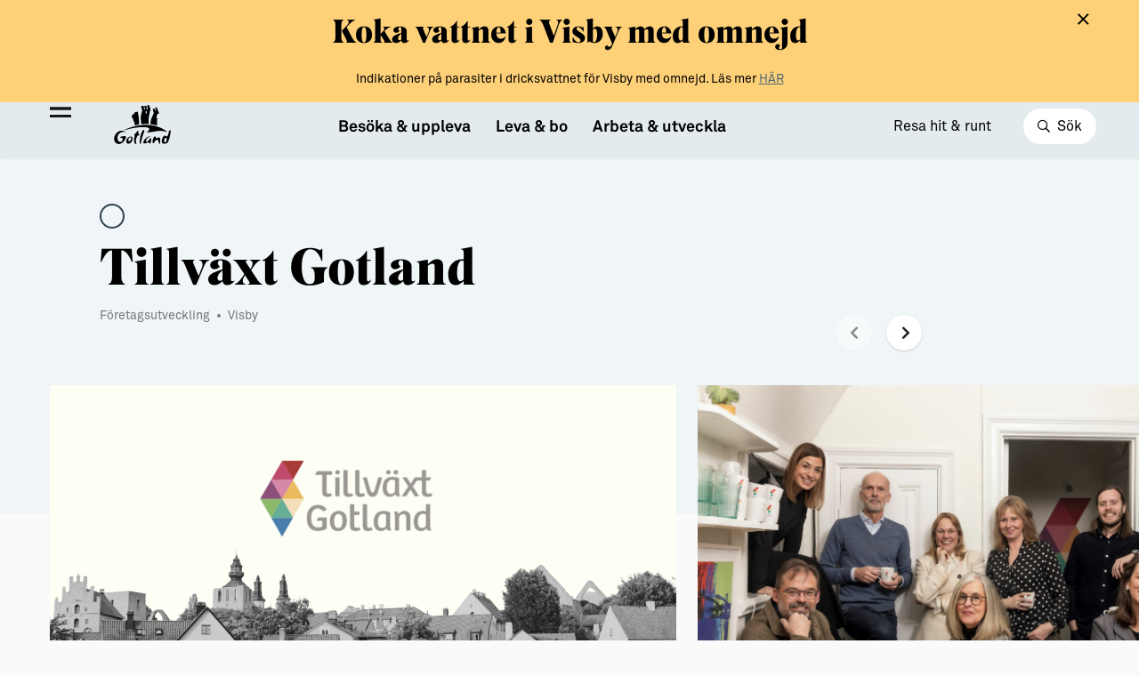

--- FILE ---
content_type: text/html; charset=UTF-8
request_url: https://verktygsladan.gotland.com/companies/tillvaxt-gotland/
body_size: 15108
content:

<!doctype html>
<html class="no-js" lang="sv-SE">
<head>
	<meta charset="utf-8">
	<meta http-equiv="x-ua-compatible" content="ie=edge">
	<meta name="viewport" content="width=device-width, initial-scale=1, maximum-scale=1">
	<meta name="google-site-verification" content="aGVGcf4ulkauh35v5t88mtDXA5z0kHxOPi7DM2VjDJ8"/>
	<link rel="apple-touch-icon" sizes="180x180"
		  href="https://verktygsladan.gotland.com/content/themes/gotland/assets/images/favicons/apple-touch-icon.png">
	<link rel="icon" type="image/png" sizes="32x32"
		  href="https://verktygsladan.gotland.com/content/themes/gotland/assets/images/favicons/favicon-32x32.png">
	<link rel="icon" type="image/png" sizes="16x16"
		  href="https://verktygsladan.gotland.com/content/themes/gotland/assets/images/favicons/favicon-16x16.png">
	<link rel="manifest" href="https://verktygsladan.gotland.com/content/themes/gotland/assets/images/favicons/site.webmanifest">
	<link rel="mask-icon" href="https://verktygsladan.gotland.com/content/themes/gotland/assets/images/favicons/safari-pinned-tab.svg"
		  color="#5bbad5">
	<meta name="msapplication-TileColor" content="#da532c">
	<meta name="theme-color" content="#ffffff">
	<script type="text/javascript">
	window.dataLayer = window.dataLayer || [];

	function gtag() {
		dataLayer.push(arguments);
	}

	gtag("consent", "default", {
		ad_personalization: "denied",
		ad_storage: "denied",
		ad_user_data: "denied",
		analytics_storage: "denied",
		functionality_storage: "denied",
		personalization_storage: "denied",
		security_storage: "granted",
		wait_for_update: 500,
	});
	gtag("set", "ads_data_redaction", true);
	</script>
<script type="text/javascript"
		id="Cookiebot"
		src="https://consent.cookiebot.com/uc.js"
		data-implementation="wp"
		data-cbid="10c50923-b57f-4541-9689-391a79360db0"
							async	></script>
<meta name='robots' content='index, follow, max-image-preview:large, max-snippet:-1, max-video-preview:-1' />

	<!-- This site is optimized with the Yoast SEO Premium plugin v21.3 (Yoast SEO v26.6) - https://yoast.com/wordpress/plugins/seo/ -->
	<title>Tillväxt Gotland - Gotlands officiella inspirationssida</title>
	<meta name="description" content="Tillväxt Gotlands verksamhetsidé är att se till att nya företag etablerar sig på ön, att befintliga verksamheter växer och att fler jobb skapas.Vi arbetar" />
	<link rel="canonical" href="https://gotland.com/companies/tillvaxt-gotland/" />
	<meta property="og:locale" content="sv_SE" />
	<meta property="og:type" content="article" />
	<meta property="og:title" content="Tillväxt Gotland" />
	<meta property="og:description" content="Tillväxt Gotlands verksamhetsidé är att se till att nya företag etablerar sig på ön, att befintliga verksamheter växer och att fler jobb skapas.Vi arbetar" />
	<meta property="og:url" content="https://gotland.com/companies/tillvaxt-gotland/" />
	<meta property="og:site_name" content="Gotlands officiella inspirationssida" />
	<meta property="article:modified_time" content="2024-01-30T11:10:41+00:00" />
	<meta property="og:image" content="https://d13gofjvlwna3m.cloudfront.net/uploads/2023/12/tillvaxt-gotland-scaled.jpg" />
	<meta property="og:image:width" content="2056" />
	<meta property="og:image:height" content="1160" />
	<meta property="og:image:type" content="image/jpeg" />
	<meta name="twitter:card" content="summary_large_image" />
	<meta name="twitter:label1" content="Beräknad lästid" />
	<meta name="twitter:data1" content="1 minut" />
	<script type="application/ld+json" class="yoast-schema-graph">{"@context":"https://schema.org","@graph":[{"@type":"WebPage","@id":"https://gotland.com/companies/tillvaxt-gotland/","url":"https://gotland.com/companies/tillvaxt-gotland/","name":"Tillväxt Gotland - Gotlands officiella inspirationssida","isPartOf":{"@id":"https://gotland.com/#website"},"datePublished":"2021-09-23T08:47:27+00:00","dateModified":"2024-01-30T11:10:41+00:00","description":"Tillväxt Gotlands verksamhetsidé är att se till att nya företag etablerar sig på ön, att befintliga verksamheter växer och att fler jobb skapas.Vi arbetar","breadcrumb":{"@id":"https://gotland.com/companies/tillvaxt-gotland/#breadcrumb"},"inLanguage":"sv-SE","potentialAction":[{"@type":"ReadAction","target":["https://gotland.com/companies/tillvaxt-gotland/"]}]},{"@type":"BreadcrumbList","@id":"https://gotland.com/companies/tillvaxt-gotland/#breadcrumb","itemListElement":[{"@type":"ListItem","position":1,"name":"Hem","item":"https://gotland.com/"},{"@type":"ListItem","position":2,"name":"Companies","item":"https://gotland.com/companies/"},{"@type":"ListItem","position":3,"name":"Tillväxt Gotland"}]},{"@type":"WebSite","@id":"https://gotland.com/#website","url":"https://gotland.com/","name":"Gotlands officiella inspirationssida","description":"Allt du behöver veta om Gotland som plats att besöka, bo, leva &amp; arbeta.","publisher":{"@id":"https://gotland.com/#organization"},"potentialAction":[{"@type":"SearchAction","target":{"@type":"EntryPoint","urlTemplate":"https://gotland.com/?s={search_term_string}"},"query-input":{"@type":"PropertyValueSpecification","valueRequired":true,"valueName":"search_term_string"}}],"inLanguage":"sv-SE"},{"@type":"Organization","@id":"https://gotland.com/#organization","name":"Region Gotland","url":"https://gotland.com/","logo":{"@type":"ImageObject","inLanguage":"sv-SE","@id":"https://gotland.com/#/schema/logo/image/","url":"https://region-gotland.imgix.net/uploads/2021/06/gotland_logo-yellow.png?auto=format%2Ccompress&format=lossless&q=30","contentUrl":"https://region-gotland.imgix.net/uploads/2021/06/gotland_logo-yellow.png?auto=format%2Ccompress&format=lossless&q=30","width":1080,"height":911,"caption":"Region Gotland"},"image":{"@id":"https://gotland.com/#/schema/logo/image/"}}]}</script>
	<!-- / Yoast SEO Premium plugin. -->


<link rel='dns-prefetch' href='//maps.googleapis.com' />
<link rel='dns-prefetch' href='//verktygsladan.gotland.com' />
<link rel='dns-prefetch' href='//d13gofjvlwna3m.cloudfront.net' />
<link rel="alternate" title="oEmbed (JSON)" type="application/json+oembed" href="https://verktygsladan.gotland.com/wp-json/oembed/1.0/embed?url=https%3A%2F%2Fverktygsladan.gotland.com%2Fcompanies%2Ftillvaxt-gotland%2F" />
<link rel="alternate" title="oEmbed (XML)" type="text/xml+oembed" href="https://verktygsladan.gotland.com/wp-json/oembed/1.0/embed?url=https%3A%2F%2Fverktygsladan.gotland.com%2Fcompanies%2Ftillvaxt-gotland%2F&#038;format=xml" />
<style id='wp-img-auto-sizes-contain-inline-css' type='text/css'>
img:is([sizes=auto i],[sizes^="auto," i]){contain-intrinsic-size:3000px 1500px}
/*# sourceURL=wp-img-auto-sizes-contain-inline-css */
</style>
<style id='wp-emoji-styles-inline-css' type='text/css'>

	img.wp-smiley, img.emoji {
		display: inline !important;
		border: none !important;
		box-shadow: none !important;
		height: 1em !important;
		width: 1em !important;
		margin: 0 0.07em !important;
		vertical-align: -0.1em !important;
		background: none !important;
		padding: 0 !important;
	}
/*# sourceURL=wp-emoji-styles-inline-css */
</style>
<style id='wp-block-library-inline-css' type='text/css'>
:root{--wp-block-synced-color:#7a00df;--wp-block-synced-color--rgb:122,0,223;--wp-bound-block-color:var(--wp-block-synced-color);--wp-editor-canvas-background:#ddd;--wp-admin-theme-color:#007cba;--wp-admin-theme-color--rgb:0,124,186;--wp-admin-theme-color-darker-10:#006ba1;--wp-admin-theme-color-darker-10--rgb:0,107,160.5;--wp-admin-theme-color-darker-20:#005a87;--wp-admin-theme-color-darker-20--rgb:0,90,135;--wp-admin-border-width-focus:2px}@media (min-resolution:192dpi){:root{--wp-admin-border-width-focus:1.5px}}.wp-element-button{cursor:pointer}:root .has-very-light-gray-background-color{background-color:#eee}:root .has-very-dark-gray-background-color{background-color:#313131}:root .has-very-light-gray-color{color:#eee}:root .has-very-dark-gray-color{color:#313131}:root .has-vivid-green-cyan-to-vivid-cyan-blue-gradient-background{background:linear-gradient(135deg,#00d084,#0693e3)}:root .has-purple-crush-gradient-background{background:linear-gradient(135deg,#34e2e4,#4721fb 50%,#ab1dfe)}:root .has-hazy-dawn-gradient-background{background:linear-gradient(135deg,#faaca8,#dad0ec)}:root .has-subdued-olive-gradient-background{background:linear-gradient(135deg,#fafae1,#67a671)}:root .has-atomic-cream-gradient-background{background:linear-gradient(135deg,#fdd79a,#004a59)}:root .has-nightshade-gradient-background{background:linear-gradient(135deg,#330968,#31cdcf)}:root .has-midnight-gradient-background{background:linear-gradient(135deg,#020381,#2874fc)}:root{--wp--preset--font-size--normal:16px;--wp--preset--font-size--huge:42px}.has-regular-font-size{font-size:1em}.has-larger-font-size{font-size:2.625em}.has-normal-font-size{font-size:var(--wp--preset--font-size--normal)}.has-huge-font-size{font-size:var(--wp--preset--font-size--huge)}.has-text-align-center{text-align:center}.has-text-align-left{text-align:left}.has-text-align-right{text-align:right}.has-fit-text{white-space:nowrap!important}#end-resizable-editor-section{display:none}.aligncenter{clear:both}.items-justified-left{justify-content:flex-start}.items-justified-center{justify-content:center}.items-justified-right{justify-content:flex-end}.items-justified-space-between{justify-content:space-between}.screen-reader-text{border:0;clip-path:inset(50%);height:1px;margin:-1px;overflow:hidden;padding:0;position:absolute;width:1px;word-wrap:normal!important}.screen-reader-text:focus{background-color:#ddd;clip-path:none;color:#444;display:block;font-size:1em;height:auto;left:5px;line-height:normal;padding:15px 23px 14px;text-decoration:none;top:5px;width:auto;z-index:100000}html :where(.has-border-color){border-style:solid}html :where([style*=border-top-color]){border-top-style:solid}html :where([style*=border-right-color]){border-right-style:solid}html :where([style*=border-bottom-color]){border-bottom-style:solid}html :where([style*=border-left-color]){border-left-style:solid}html :where([style*=border-width]){border-style:solid}html :where([style*=border-top-width]){border-top-style:solid}html :where([style*=border-right-width]){border-right-style:solid}html :where([style*=border-bottom-width]){border-bottom-style:solid}html :where([style*=border-left-width]){border-left-style:solid}html :where(img[class*=wp-image-]){height:auto;max-width:100%}:where(figure){margin:0 0 1em}html :where(.is-position-sticky){--wp-admin--admin-bar--position-offset:var(--wp-admin--admin-bar--height,0px)}@media screen and (max-width:600px){html :where(.is-position-sticky){--wp-admin--admin-bar--position-offset:0px}}

/*# sourceURL=wp-block-library-inline-css */
</style><style id='global-styles-inline-css' type='text/css'>
:root{--wp--preset--aspect-ratio--square: 1;--wp--preset--aspect-ratio--4-3: 4/3;--wp--preset--aspect-ratio--3-4: 3/4;--wp--preset--aspect-ratio--3-2: 3/2;--wp--preset--aspect-ratio--2-3: 2/3;--wp--preset--aspect-ratio--16-9: 16/9;--wp--preset--aspect-ratio--9-16: 9/16;--wp--preset--color--black: #000000;--wp--preset--color--cyan-bluish-gray: #abb8c3;--wp--preset--color--white: #ffffff;--wp--preset--color--pale-pink: #f78da7;--wp--preset--color--vivid-red: #cf2e2e;--wp--preset--color--luminous-vivid-orange: #ff6900;--wp--preset--color--luminous-vivid-amber: #fcb900;--wp--preset--color--light-green-cyan: #7bdcb5;--wp--preset--color--vivid-green-cyan: #00d084;--wp--preset--color--pale-cyan-blue: #8ed1fc;--wp--preset--color--vivid-cyan-blue: #0693e3;--wp--preset--color--vivid-purple: #9b51e0;--wp--preset--gradient--vivid-cyan-blue-to-vivid-purple: linear-gradient(135deg,rgb(6,147,227) 0%,rgb(155,81,224) 100%);--wp--preset--gradient--light-green-cyan-to-vivid-green-cyan: linear-gradient(135deg,rgb(122,220,180) 0%,rgb(0,208,130) 100%);--wp--preset--gradient--luminous-vivid-amber-to-luminous-vivid-orange: linear-gradient(135deg,rgb(252,185,0) 0%,rgb(255,105,0) 100%);--wp--preset--gradient--luminous-vivid-orange-to-vivid-red: linear-gradient(135deg,rgb(255,105,0) 0%,rgb(207,46,46) 100%);--wp--preset--gradient--very-light-gray-to-cyan-bluish-gray: linear-gradient(135deg,rgb(238,238,238) 0%,rgb(169,184,195) 100%);--wp--preset--gradient--cool-to-warm-spectrum: linear-gradient(135deg,rgb(74,234,220) 0%,rgb(151,120,209) 20%,rgb(207,42,186) 40%,rgb(238,44,130) 60%,rgb(251,105,98) 80%,rgb(254,248,76) 100%);--wp--preset--gradient--blush-light-purple: linear-gradient(135deg,rgb(255,206,236) 0%,rgb(152,150,240) 100%);--wp--preset--gradient--blush-bordeaux: linear-gradient(135deg,rgb(254,205,165) 0%,rgb(254,45,45) 50%,rgb(107,0,62) 100%);--wp--preset--gradient--luminous-dusk: linear-gradient(135deg,rgb(255,203,112) 0%,rgb(199,81,192) 50%,rgb(65,88,208) 100%);--wp--preset--gradient--pale-ocean: linear-gradient(135deg,rgb(255,245,203) 0%,rgb(182,227,212) 50%,rgb(51,167,181) 100%);--wp--preset--gradient--electric-grass: linear-gradient(135deg,rgb(202,248,128) 0%,rgb(113,206,126) 100%);--wp--preset--gradient--midnight: linear-gradient(135deg,rgb(2,3,129) 0%,rgb(40,116,252) 100%);--wp--preset--font-size--small: 13px;--wp--preset--font-size--medium: 20px;--wp--preset--font-size--large: 36px;--wp--preset--font-size--x-large: 42px;--wp--preset--spacing--20: 0.44rem;--wp--preset--spacing--30: 0.67rem;--wp--preset--spacing--40: 1rem;--wp--preset--spacing--50: 1.5rem;--wp--preset--spacing--60: 2.25rem;--wp--preset--spacing--70: 3.38rem;--wp--preset--spacing--80: 5.06rem;--wp--preset--shadow--natural: 6px 6px 9px rgba(0, 0, 0, 0.2);--wp--preset--shadow--deep: 12px 12px 50px rgba(0, 0, 0, 0.4);--wp--preset--shadow--sharp: 6px 6px 0px rgba(0, 0, 0, 0.2);--wp--preset--shadow--outlined: 6px 6px 0px -3px rgb(255, 255, 255), 6px 6px rgb(0, 0, 0);--wp--preset--shadow--crisp: 6px 6px 0px rgb(0, 0, 0);}:where(.is-layout-flex){gap: 0.5em;}:where(.is-layout-grid){gap: 0.5em;}body .is-layout-flex{display: flex;}.is-layout-flex{flex-wrap: wrap;align-items: center;}.is-layout-flex > :is(*, div){margin: 0;}body .is-layout-grid{display: grid;}.is-layout-grid > :is(*, div){margin: 0;}:where(.wp-block-columns.is-layout-flex){gap: 2em;}:where(.wp-block-columns.is-layout-grid){gap: 2em;}:where(.wp-block-post-template.is-layout-flex){gap: 1.25em;}:where(.wp-block-post-template.is-layout-grid){gap: 1.25em;}.has-black-color{color: var(--wp--preset--color--black) !important;}.has-cyan-bluish-gray-color{color: var(--wp--preset--color--cyan-bluish-gray) !important;}.has-white-color{color: var(--wp--preset--color--white) !important;}.has-pale-pink-color{color: var(--wp--preset--color--pale-pink) !important;}.has-vivid-red-color{color: var(--wp--preset--color--vivid-red) !important;}.has-luminous-vivid-orange-color{color: var(--wp--preset--color--luminous-vivid-orange) !important;}.has-luminous-vivid-amber-color{color: var(--wp--preset--color--luminous-vivid-amber) !important;}.has-light-green-cyan-color{color: var(--wp--preset--color--light-green-cyan) !important;}.has-vivid-green-cyan-color{color: var(--wp--preset--color--vivid-green-cyan) !important;}.has-pale-cyan-blue-color{color: var(--wp--preset--color--pale-cyan-blue) !important;}.has-vivid-cyan-blue-color{color: var(--wp--preset--color--vivid-cyan-blue) !important;}.has-vivid-purple-color{color: var(--wp--preset--color--vivid-purple) !important;}.has-black-background-color{background-color: var(--wp--preset--color--black) !important;}.has-cyan-bluish-gray-background-color{background-color: var(--wp--preset--color--cyan-bluish-gray) !important;}.has-white-background-color{background-color: var(--wp--preset--color--white) !important;}.has-pale-pink-background-color{background-color: var(--wp--preset--color--pale-pink) !important;}.has-vivid-red-background-color{background-color: var(--wp--preset--color--vivid-red) !important;}.has-luminous-vivid-orange-background-color{background-color: var(--wp--preset--color--luminous-vivid-orange) !important;}.has-luminous-vivid-amber-background-color{background-color: var(--wp--preset--color--luminous-vivid-amber) !important;}.has-light-green-cyan-background-color{background-color: var(--wp--preset--color--light-green-cyan) !important;}.has-vivid-green-cyan-background-color{background-color: var(--wp--preset--color--vivid-green-cyan) !important;}.has-pale-cyan-blue-background-color{background-color: var(--wp--preset--color--pale-cyan-blue) !important;}.has-vivid-cyan-blue-background-color{background-color: var(--wp--preset--color--vivid-cyan-blue) !important;}.has-vivid-purple-background-color{background-color: var(--wp--preset--color--vivid-purple) !important;}.has-black-border-color{border-color: var(--wp--preset--color--black) !important;}.has-cyan-bluish-gray-border-color{border-color: var(--wp--preset--color--cyan-bluish-gray) !important;}.has-white-border-color{border-color: var(--wp--preset--color--white) !important;}.has-pale-pink-border-color{border-color: var(--wp--preset--color--pale-pink) !important;}.has-vivid-red-border-color{border-color: var(--wp--preset--color--vivid-red) !important;}.has-luminous-vivid-orange-border-color{border-color: var(--wp--preset--color--luminous-vivid-orange) !important;}.has-luminous-vivid-amber-border-color{border-color: var(--wp--preset--color--luminous-vivid-amber) !important;}.has-light-green-cyan-border-color{border-color: var(--wp--preset--color--light-green-cyan) !important;}.has-vivid-green-cyan-border-color{border-color: var(--wp--preset--color--vivid-green-cyan) !important;}.has-pale-cyan-blue-border-color{border-color: var(--wp--preset--color--pale-cyan-blue) !important;}.has-vivid-cyan-blue-border-color{border-color: var(--wp--preset--color--vivid-cyan-blue) !important;}.has-vivid-purple-border-color{border-color: var(--wp--preset--color--vivid-purple) !important;}.has-vivid-cyan-blue-to-vivid-purple-gradient-background{background: var(--wp--preset--gradient--vivid-cyan-blue-to-vivid-purple) !important;}.has-light-green-cyan-to-vivid-green-cyan-gradient-background{background: var(--wp--preset--gradient--light-green-cyan-to-vivid-green-cyan) !important;}.has-luminous-vivid-amber-to-luminous-vivid-orange-gradient-background{background: var(--wp--preset--gradient--luminous-vivid-amber-to-luminous-vivid-orange) !important;}.has-luminous-vivid-orange-to-vivid-red-gradient-background{background: var(--wp--preset--gradient--luminous-vivid-orange-to-vivid-red) !important;}.has-very-light-gray-to-cyan-bluish-gray-gradient-background{background: var(--wp--preset--gradient--very-light-gray-to-cyan-bluish-gray) !important;}.has-cool-to-warm-spectrum-gradient-background{background: var(--wp--preset--gradient--cool-to-warm-spectrum) !important;}.has-blush-light-purple-gradient-background{background: var(--wp--preset--gradient--blush-light-purple) !important;}.has-blush-bordeaux-gradient-background{background: var(--wp--preset--gradient--blush-bordeaux) !important;}.has-luminous-dusk-gradient-background{background: var(--wp--preset--gradient--luminous-dusk) !important;}.has-pale-ocean-gradient-background{background: var(--wp--preset--gradient--pale-ocean) !important;}.has-electric-grass-gradient-background{background: var(--wp--preset--gradient--electric-grass) !important;}.has-midnight-gradient-background{background: var(--wp--preset--gradient--midnight) !important;}.has-small-font-size{font-size: var(--wp--preset--font-size--small) !important;}.has-medium-font-size{font-size: var(--wp--preset--font-size--medium) !important;}.has-large-font-size{font-size: var(--wp--preset--font-size--large) !important;}.has-x-large-font-size{font-size: var(--wp--preset--font-size--x-large) !important;}
/*# sourceURL=global-styles-inline-css */
</style>

<style id='classic-theme-styles-inline-css' type='text/css'>
/*! This file is auto-generated */
.wp-block-button__link{color:#fff;background-color:#32373c;border-radius:9999px;box-shadow:none;text-decoration:none;padding:calc(.667em + 2px) calc(1.333em + 2px);font-size:1.125em}.wp-block-file__button{background:#32373c;color:#fff;text-decoration:none}
/*# sourceURL=/wp-includes/css/classic-themes.min.css */
</style>
<link rel='stylesheet' id='sage_css-css' href='https://verktygsladan.gotland.com/content/themes/gotland/dist/styles/main.css?ver=1.0.67' type='text/css' media='all' />
<script type="text/javascript" src="https://verktygsladan.gotland.com/wp/wp-includes/js/jquery/jquery.min.js?ver=3.7.1" id="jquery-core-js"></script>
<script type="text/javascript" src="https://verktygsladan.gotland.com/wp/wp-includes/js/jquery/jquery-migrate.min.js?ver=3.4.1" id="jquery-migrate-js"></script>
<link rel="https://api.w.org/" href="https://verktygsladan.gotland.com/wp-json/" /><link rel="EditURI" type="application/rsd+xml" title="RSD" href="https://verktygsladan.gotland.com/wp/xmlrpc.php?rsd" />
<meta name="generator" content="WordPress 6.9" />
<link rel='shortlink' href='https://verktygsladan.gotland.com/?p=15036' />
			<script>
			var waitForTrackerCount = 0;

			function matomoWaitForTracker() {
				if (typeof _paq === 'undefined' || typeof Cookiebot === 'undefined') {
					if (waitForTrackerCount < 40) {
						setTimeout(matomoWaitForTracker, 250);
						waitForTrackerCount++;
						return;
					}
				} else {
					window.addEventListener('CookiebotOnAccept', function(e) {
						consentSet();
					});
					window.addEventListener('CookiebotOnDecline', function(e) {
						consentSet();
					});
				}
			}

			function consentSet() {
				if (Cookiebot.consent.statistics) {
					_paq.push(['setCookieConsentGiven']);
					_paq.push(['setConsentGiven']);
				} else {
					_paq.push(['forgetCookieConsentGiven']);
					_paq.push(['forgetConsentGiven']);
				}
			}

			document.addEventListener('DOMContentLoaded', matomoWaitForTracker());
		</script>
		<script>
			var _paq = window._paq = window._paq || [];
			/* tracker methods like "setCustomDimension" should be called before "trackPageView" */
			_paq.push(['trackPageView']);
			_paq.push(['enableLinkTracking']);
			(function() {
				var u = 'https://gotland.matomo.cloud/';
				_paq.push(['requireConsent']);
				_paq.push(['setTrackerUrl', u + 'matomo.php']);
				_paq.push(['setSiteId', '6']);
				var d = document, g = d.createElement('script'), s = d.getElementsByTagName('script')[0];
				g.type = 'text/javascript';
				g.async = true;
				g.src = '//cdn.matomo.cloud/gotland.matomo.cloud/matomo.js';
				s.parentNode.insertBefore(g, s);
			})();
		</script>


		<script src="//cdn1.readspeaker.com/script/12089/webReader/webReader.js?pids=wr" type="text/javascript"
			id="rs_req_Init"></script>
</head>

<body class="wp-singular companies-template-default single single-companies postid-15036 wp-theme-gotland tillvaxt-gotland">

	<!--[if lt IE 9]>
	<div class="alert alert-warning">
		You are using an <strong>outdated</strong> browser. Please <a href="http://browsehappy.com/">upgrade your browser</a> to improve your experience.	</div>
	<![endif]-->

<div class="site-wide-message fixed w-full bg-yellow-700 py-12 z-45 hidden bottom-0 md:bottom-auto md:top-0">
  <div class="container text-center wysiwyg wysiwyg--sm px-32 sm:px-56">
    <h3 class="font-heading-2">Koka vattnet i Visby med omnejd</h3>
<p class="font-normal">Indikationer på parasiter i dricksvattnet för Visby med omnejd. Läs mer <a href="https://gotland.se/arkiv/krismeddelanden/2025-12-17-kokrekommendation-i-visby-med-omnejd">HÄR</a></p>
  </div>
  <div class="js-close-site-wide-message cursor-pointer"><i class="fal fa-times absolute top-12 right-16 sm:right-56 text-lg"></i></div>
</div><script type="application/javascript">
    window.GrjqFSkMlZ = {"label":"Popul\u00e4ra s\u00f6kningar ","links":[{"link":{"title":"Bes\u00f6ka & uppleva","url":"https:\/\/gotland.com\/besoka-uppleva\/","target":""}},{"link":{"title":"Mat & dryck","url":"https:\/\/gotland.com\/besoka-uppleva\/mat-dryck\/","target":""}},{"link":{"title":"Leva & bo","url":"https:\/\/gotland.com\/leva-bo\/","target":""}},{"link":{"title":"Kultur & n\u00f6je","url":"https:\/\/gotland.com\/besoka-uppleva\/kultur-noje\/","target":""}}]}</script>
<div class="header">
	<div class="header-meta">
		<div class="container sm:px-32 lg:px-48">
			<div id="readspeaker_button1" class="rs_skip rs_preserve rs_href inline-block">
				<a class="text-white" href="//app-eu.readspeaker.com/cgi-bin/rsent?customerid=12089&amp;lang=sv_se&amp;voice=Alice&amp;readclass=site-content&amp;url=http%3A%2F%2Fgotland.com%2Fcompanies%2Ftillvaxt-gotland%2F" onclick="readpage(this.href, 'readspeaker'); return false;">
					<i class="far fa-eye mr-6"></i>
					Tillgänglighet
				</a>
			</div>
			<div class="btn-translate text-white cursor-pointer"><i class="far fa-globe mr-6"></i><div class="gtranslate_wrapper" id="gt-wrapper-36562393"></div></div>
		</div>
	</div>
	<div class="header-primary">
		<div class="container sm:px-32 lg:px-48">
			<div class="flex items-center justify-between py-12 sm:py-12">
				<a href="https://verktygsladan.gotland.com/" class="logo w-48 h-36 sm:h-48 ml-48 sm:ml-64 lg:ml-80 relative z-40 sm:w-64 inline-block align-middle lg:z-0"></a>
				<div class="nav static hidden lg:block">
					<div class="menu-main-container"><ul id="menu-main" class="header-top-nav"><li class=' menu-item menu-item-type-custom menu-item-object-custom menu-item-has-children'><div class="js-open-menu cursor-pointer" data-id="8934">Besöka & uppleva</div></li>
<li class=' menu-item menu-item-type-custom menu-item-object-custom menu-item-has-children'><div class="js-open-menu cursor-pointer" data-id="8935">Leva & bo</div></li>
<li class=' menu-item menu-item-type-custom menu-item-object-custom menu-item-has-children'><div class="js-open-menu cursor-pointer" data-id="8936">Arbeta & utveckla</div></li>
</ul></div>
				</div>
				<ul>
											<li class="inline-block align-middle mr-32 hidden sm:inline-block"><a href="https://gotland.com/resa-hit-runt/">Resa hit & runt</a></li>
										<li class="inline-block align-middle">
						<button class="js-open-search bg-white rounded-full text-sm px-12 py-6 sm:px-16 sm:text-base sm:py-8">
							<i class="w-12 far fa-search text-sm mr-4 sm:mr-6"></i>
							<span>Sök</span>
						</button>
					</li>
				</ul>
			</div>
		</div>
	</div>
	<div class="menu-bars js-toggle-nav inline-block mr-24 fixed z-40 lg:z-20 sm:mr-32 md:mr-48 align-middle top-24 sm:top-28 lg:top-84">
		<span></span>
		<span></span>
		<span></span>
		<span></span>
	</div>

	<div class="nav-side" id="nav-side-menu">
		<div class="relative h-full ">
			<div class="bg-kalk-100 pl-48 py-12 sm:py-24 hidden sm:block">
				<i class="js-toggle-nav fal fa-times mr-24 text-xl align-middle cursor-pointer opacity-0 pointer-events-none lg:opacity-100 lg:pointer-events-auto"></i>
				<a href="/" class="logo w-48 sm:w-64 inline-block align-middle hidden lg:inline-block">
					<img src="https://verktygsladan.gotland.com/content/themes/gotland/dist/images/logo-rg-black.svg" class="w-full" alt="Region Gotland logga">
				</a>
			</div>
			<div class="nav-side-container px-24 overflow-hidden relative overflow-y-auto lg:pl-48 sm:pt-24">
				<div class="pt-20">
					<div class="menu-main-container"><ul id="menu-main-1" class="nav-side-main"><li class=' menu-item menu-item-type-custom menu-item-object-custom menu-item-has-children' data-id='8934'><div class="js-open-sub-menu cursor-pointer">Besöka & uppleva</div><div class="sub-menu-container"><div class="text-lg font-bold mb-20">
      <i class="far fa-arrow-left js-close-sub-menu text-lg mr-20 cursor-pointer"></i>
      <a class="hover:underline" href="https://gotland.com/besoka-uppleva/">Besöka & uppleva</a></div>
<ul class="sub-menu">
<li class=' menu-item menu-item-type-post_type menu-item-object-page' data-id='15604'><a href="https://verktygsladan.gotland.com/besoka-uppleva/alla-evenemang/">Evenemang</a></li>
<li class=' menu-item menu-item-type-post_type menu-item-object-page' data-id='36602'><a href="https://verktygsladan.gotland.com/resa-hit-runt/">Resa hit &#038; runt</a></li>
<li class=' menu-item menu-item-type-post_type menu-item-object-page' data-id='12609'><a href="https://verktygsladan.gotland.com/besoka-uppleva/kultur-noje/">Kultur &#038; nöje</a></li>
<li class=' menu-item menu-item-type-post_type menu-item-object-page' data-id='12603'><a href="https://verktygsladan.gotland.com/besoka-uppleva/friluftsliv-natur/">Friluftsliv &#038; natur</a></li>
<li class=' menu-item menu-item-type-post_type menu-item-object-page' data-id='12610'><a href="https://verktygsladan.gotland.com/besoka-uppleva/mat-dryck/">Mat &#038; dryck</a></li>
<li class=' menu-item menu-item-type-post_type menu-item-object-page' data-id='12604'><a href="https://verktygsladan.gotland.com/besoka-uppleva/hitta-boende/">Hitta boende</a></li>
<li class=' menu-item menu-item-type-post_type menu-item-object-page' data-id='12605'><a href="https://verktygsladan.gotland.com/besoka-uppleva/konst-form/">Konst &#038; form</a></li>
<li class=' menu-item menu-item-type-post_type menu-item-object-page' data-id='19044'><a href="https://verktygsladan.gotland.com/guider-gotland/">Guider (Gotland på egen hand)</a></li>
<li class=' menu-item menu-item-type-post_type menu-item-object-page' data-id='19493'><a href="https://verktygsladan.gotland.com/besoka-uppleva/alla-aktiviteter-sida/">Aktiviteter</a></li>
<li class=' menu-item menu-item-type-post_type menu-item-object-page' data-id='50343'><a href="https://verktygsladan.gotland.com/sustainableplejs/">Sustainable Plejs</a></li>
<li class=' menu-item menu-item-type-post_type menu-item-object-page' data-id='12612'><a href="https://verktygsladan.gotland.com/besoka-uppleva/moten-kongresser/">Möten &#038; kongresser</a></li>
<li class=' menu-item menu-item-type-post_type menu-item-object-page' data-id='52182'><a href="https://verktygsladan.gotland.com/hansestaden/">Hansestaden världsarv</a></li>
<li class=' menu-item menu-item-type-post_type menu-item-object-page' data-id='61687'><a href="https://verktygsladan.gotland.com/gotlands-kulturarv/">Gotlands kulturarv</a></li>
<li class=' menu-item menu-item-type-post_type menu-item-object-page' data-id='21179'><a href="https://verktygsladan.gotland.com/almedalsveckan/">Almedalsveckan</a></li>
<li class=' menu-item menu-item-type-post_type menu-item-object-page' data-id='21180'><a href="https://verktygsladan.gotland.com/medeltidsveckan/">Medeltidsveckan</a></li>
<li class=' menu-item menu-item-type-post_type menu-item-object-page' data-id='34868'><a href="https://verktygsladan.gotland.com/visby-centrum/">Visby Centrum</a></li>
</ul>
</li>
<li class=' menu-item menu-item-type-custom menu-item-object-custom menu-item-has-children' data-id='8935'><div class="js-open-sub-menu cursor-pointer">Leva & bo</div><div class="sub-menu-container"><div class="text-lg font-bold mb-20">
      <i class="far fa-arrow-left js-close-sub-menu text-lg mr-20 cursor-pointer"></i>
      <a class="hover:underline" href="https://gotland.com/leva-bo/">Leva & bo</a></div>
<ul class="sub-menu">
<li class=' menu-item menu-item-type-post_type menu-item-object-page' data-id='12599'><a href="https://verktygsladan.gotland.com/leva-bo/flytta-hit/">Flytta hit</a></li>
<li class=' menu-item menu-item-type-post_type menu-item-object-page' data-id='65265'><a href="https://verktygsladan.gotland.com/leva-bo/hyra-bostad/">Hyra bostad</a></li>
<li class=' menu-item menu-item-type-post_type menu-item-object-page' data-id='65264'><a href="https://verktygsladan.gotland.com/leva-bo/kopa-bostad/">Köpa bostad</a></li>
<li class=' menu-item menu-item-type-post_type menu-item-object-page' data-id='65266'><a href="https://verktygsladan.gotland.com/leva-bo/bygga-hus/">Bygga hus</a></li>
<li class=' menu-item menu-item-type-post_type menu-item-object-page' data-id='12601'><a href="https://verktygsladan.gotland.com/leva-bo/fritid-och-foreningsliv/">Fritid och föreningsliv</a></li>
</ul>
</li>
<li class=' menu-item menu-item-type-custom menu-item-object-custom menu-item-has-children' data-id='8936'><div class="js-open-sub-menu cursor-pointer">Arbeta & utveckla</div><div class="sub-menu-container"><div class="text-lg font-bold mb-20">
      <i class="far fa-arrow-left js-close-sub-menu text-lg mr-20 cursor-pointer"></i>
      <a class="hover:underline" href="https://gotland.com/arbeta-utveckla/">Arbeta & utveckla</a></div>
<ul class="sub-menu">
<li class=' menu-item menu-item-type-post_type menu-item-object-page' data-id='17021'><a href="https://verktygsladan.gotland.com/arbeta-utveckla/jobb/">Jobb</a></li>
<li class=' menu-item menu-item-type-post_type menu-item-object-page' data-id='12596'><a href="https://verktygsladan.gotland.com/arbeta-utveckla/distansarbete-fran-gotland/">Distansarbete från Gotland</a></li>
<li class=' menu-item menu-item-type-post_type menu-item-object-page' data-id='12597'><a href="https://verktygsladan.gotland.com/arbeta-utveckla/stod-till-foretag/">Stöd till företag</a></li>
<li class=' menu-item menu-item-type-post_type menu-item-object-page' data-id='12598'><a href="https://verktygsladan.gotland.com/arbeta-utveckla/studier-larande/">Studier &#038; lärande</a></li>
</ul>
</li>
</ul></div>				</div>

				<div class="menu-sub-menu-container"><ul id="menu-sub-menu" class="nav-side-sm"><li id="menu-item-11363" class="menu-item menu-item-type-post_type menu-item-object-page menu-item-11363"><a href="https://verktygsladan.gotland.com/resa-hit-runt/">Resa hit &#038; runt</a></li>
<li id="menu-item-12613" class="menu-item menu-item-type-post_type menu-item-object-page menu-item-12613"><a href="https://verktygsladan.gotland.com/besoka-uppleva/oppet-gotland/">Appen Öppet Gotland</a></li>
<li id="menu-item-11364" class="menu-item menu-item-type-post_type menu-item-object-page menu-item-11364"><a href="https://verktygsladan.gotland.com/gotlands-varumarkesplattform/">Gotlands varumärkesplattform</a></li>
<li id="menu-item-48068" class="menu-item menu-item-type-post_type menu-item-object-page menu-item-48068"><a href="https://verktygsladan.gotland.com/om-gotland-com/">Om Gotland.com</a></li>
</ul></div>
			</div>
			<div class="bg-gray-200 px-24 py-20 w-full">
				<a href="https://verktygsladan.gotland.com/verktygslada/" class="btn btn--yellow btn--sm w-full block text-center mb-24">Gå till Gotlands verktygslåda</a>
				<div class="pl-16">
					<button class="block mb-16 text-sm"><i class="far fa-globe mr-8"></i><div class="gtranslate_wrapper" id="gt-wrapper-47099859"></div></button>
					<div class="rs_skip rs_preserve rs_href">
            <a class="block text-sm js-toggle-nav" href="//app-eu.readspeaker.com/cgi-bin/rsent?customerid=12089&amp;lang=sv_se&amp;voice=Alice&amp;readclass=site-content&amp;url=http%3A%2F%2Fgotland.com%2Fcompanies%2Ftillvaxt-gotland%2F" onclick="readpage(this.href, 'readspeaker'); return false;">
              <i class="far fa-eye mr-8"></i>
              Tillgänglighet
            </a>
          </div>
				</div>
			</div>
		</div>
	</div>
	<div class="nav-backdrop"></div>
    <div id="side-filter">
        <side-filter></side-filter>
    </div>
	<div id="search-live" class="search-header fixed bg-kalk-50 top-0 left-0 w-full h-full z-40 overflow-auto hidden">
		<Search :datakey="'GrjqFSkMlZ'"></Search>
	</div>
</div>

	<div class="site-content " role="document">
		<div id="readspeaker" class="rs_preserve rs_skip rs_addtools rs_splitbutton rs_exp rs_fohm rs_fohmhidden rs_fohmstart">
    <button type="button" class="rsbtn_tooltoggle" title="Open/close toolbar" style="display: none" aria-expanded="false" data-rs-container="readspeaker" data-rsevent-id="rs_939935" accesskey="1">
        <i class="rsicn rsicn-arrow-down" aria-hidden="true"></i>
        <span class="rsbtn_btnlabel" style="width: 0px; height: 0px;">webReader toolbar</span>
    </button>
</div>
		
<!-- Top section -->
<div class="bg-kalk-50 overflow-visible relative py-32 sm:py-56">
    <div class="container">
        <div class="mt-16 relative z-10 lg:px-56">
            <!-- Intro -->
            <div class="rounded-full h-28 w-28 relative border-2 border-kalk-900 mb-12">
                <i class="far fa-briefcase text-sm absolute top-1/2 left-1/2 transform -translate-x-1/2 -translate-y-1/2"></i>
            </div>

            <h1 class="mb-16 notranslate">Tillväxt Gotland</h1>
            <div class="text-sm text-gray-600 mb-32">
                <span>Företagsutveckling</span>
                <i class="mx-4 not-italic">•</i>
                <span>Visby</span>
            </div>
        </div>
    </div>
</div>
<div class="relative overflow-visible pb-56">
    <div class="container">
                    <div class="absolute bg-kalk-50 top-0 h-224 w-full left-0"></div>
        
                    <!-- Gallery -->
            <div class="-mt-56 md:-mt-100 swiper-default-block">
                <div class="md:ml-192 lg:pr-88 lg:w-3/4 flex justify-between items-center mb-24 sm:mb-32">
                    <div class="block swiper-nav pr-0 ml-auto">
                        <div class="mr-12 swiper-nav__button swiper-nav__button--white swiper-prev shadow"><i
                                    class="mr-2 fas fa-chevron-left"></i></div>
                        <div class="swiper-nav__button swiper-nav__button--white swiper-next shadow"><i
                                    class="ml-2 fas fa-chevron-right"></i></div>
                    </div>
                </div>
                <div class="swiper-container swiper-default pr-32 -mx-24 sm:-mx-56 lg:mx-0 sm:pr-72 lg:pr-0 md:overflow-visible">
                    <div class="px-24 sm:px-56 swiper-wrapper lg:px-0">
                                                    <div class="swiper-slide mr-16 sm:mr-24 md:mr-0 md:pr-24 w-auto max-w-11/12 h-auto aspect-16-9">
                                <img src="https://d13gofjvlwna3m.cloudfront.net/uploads/2023/12/tillvaxt-gotland-scaled.jpg" alt="Verksamhetsbild"
                                     class="h-full aspect-16-9 object-cover max-h-352"/>
                            </div>
                                                    <div class="swiper-slide mr-16 sm:mr-24 md:mr-0 md:pr-24 w-auto max-w-11/12 h-auto aspect-16-9">
                                <img src="https://d13gofjvlwna3m.cloudfront.net/uploads/2024/01/teamet-tvg-scaled.jpg" alt="Verksamhetsbild"
                                     class="h-full aspect-16-9 object-cover max-h-352"/>
                            </div>
                                            </div>
                </div>
            </div>
        
        <div class="flex flex-wrap mt-40 md:mt-56 lg:px-56 md:flex-nowrap">
            <div class="w-full md:pr-56 lg:pr-128">

                <!-- Tags -->
                                    <div class="mb-40">
                                                    <div class="rounded-full py-4 px-12 text-gray-700 inline-block mr-8 text-sm leading-xs border border-gray-300 mb-8">
                                Förening                            </div>
                                                    <div class="rounded-full py-4 px-12 text-gray-700 inline-block mr-8 text-sm leading-xs border border-gray-300 mb-8">
                                Hållbart                            </div>
                                                    <div class="rounded-full py-4 px-12 text-gray-700 inline-block mr-8 text-sm leading-xs border border-gray-300 mb-8">
                                Klimatsmart                            </div>
                                            </div>
                
                <div class="text-md leading-md sm:text-lg sm:leading-lg mb-32 lg:mb-40">Tillväxt Gotland är en privat företagarförening med lite drygt 1000 företag och organisationer i nätverket. 

Vår verksamhet finansieras av näringslivet genom medlemsintäkter. Bli medlem och supporta oss i arbetet för ett bättre företagsklimat och en hållbar tillväxt på Gotland!</div>
                <div class="wysiwyg wysiwyg--toolbox mb-24 md:mb-56">
                    <div>Tillväxt Gotlands verksamhetsidé är att se till att nya företag etablerar sig på ön, att befintliga verksamheter växer och att fler jobb skapas.</p>
</div>
<div>Vi arbetar med alla branscher och ser till att de behov och krav som finns i respektive bransch lyfts fram och förhoppningsvis kan åtgärdas. Det här bidrar till ett fungerande och attraktivt företagsklimat.</p>
</div>
<div>Tillväxt Gotland är också en viktig mötesplats. Här träffar branschföreträdare, myndigheter och organisationer varandra för att diskutera möjligheter och lösa problem.</p>
<p>Som en av lite drygt 1000 kan du skapa bättre affärer för dig, ditt företag och hela Gotland.&nbsp; <a href="https://www.tillvaxtgotland.se/medlem#bli_medlem">Vill du också vara med?</a> &nbsp;</div>
                </div>
            </div>

            <!-- Sidebar -->
            <div class="flex-shrink-0 w-full h-fit-content md:w-272">
                <div class="md:border border-kalk-200 md:border-b-0 pt-40 mb-40">
                                            <img src="https://d13gofjvlwna3m.cloudfront.net/uploads/2021/09/tvg_logotyp80mm.png"
                             class="mx-auto max-h-64 max-w-3/5 sm:max-w-1/3 sm:max-h-88 lg:max-w-1/2 mb-40"
                             alt="logotyp">
                                        <div class="accordion cursor-pointer border-b border-gray-500 md:p-32 md:pt-0 md:border-kalk-200">
                                                    <div class="accordion__toggle py-16 md:py-24 flex items-center text-gray-800 justify-between md:hidden">
                                <a https://www.google.com/maps/dir/?api=1&destination_place_id=ChIJG-xWo_Cv90YR-ZsB7KUbe1g&destination=Tillväxt Gotland                                        class="font-sans mb-0 inline-block text-md font-bold pr-32">Kontakt &
                                    öppettider</a>
                                <div class="relative h-24">
                                    <i class="fal fa-plus text-lg sm:text-xl text-black inline-block absolute right-0 top-0"></i>
                                    <i class="fal fa-minus text-lg sm:text-xl text-black inline-block absolute right-0 top-0"></i>
                                </div>
                            </div>
                                                <div class="hidden accordion__content pb-24 sm:pb-32 md:block md:pb-0">
                                                            <div class="flex text-sm mb-8">
                                    <i class="far fa-map-marker w-28 pt-4 flex-shrink-0"></i>
                                    <div class="max-w-full truncate">
                                        <span class="block">Donners plats 1</span>
                                                                                                                            <a target="_blank" href="https://www.google.com/maps/dir/?api=1&destination_place_id=ChIJG-xWo_Cv90YR-ZsB7KUbe1g&destination=Tillväxt Gotland"
                                               class="underline text-kalk-700">Vägbeskrivning</a>
                                                                            </div>
                                </div>
                                                                                        <div class="flex text-sm mb-8">
                                    <i class="far fa-mobile w-28 pt-4 flex-shrink-0"></i>
                                    <div class="max-w-full truncate">
                                        <span>0705622222</span>
                                    </div>
                                </div>
                                                                                        <div class="flex text-sm mb-8">
                                    <i class="far fa-envelope w-28 pt-4 flex-shrink-0"></i>
                                    <div class="max-w-full truncate">
                                        <a href=""
                                           class="underline text-kalk-700">info@tillvaxtgotland.se</a>
                                    </div>
                                </div>
                                                                                        <div class="flex text-sm mb-8">
                                    <i class="far fa-comment-alt w-28 pt-4 flex-shrink-0"></i>
                                    <div class="max-w-full truncate">
                                        <a href="//www.tillvaxtgotland.se"
                                           class="underline text-kalk-700"
                                           target="_blank">www.tillvaxtgotland.se</a>
                                    </div>
                                </div>
                                                                                        <div class="flex text-sm mb-8">
                                    <i class="far fa-clock w-28 pt-4 flex-shrink-0"></i>
                                    <div class="wysiwyg text-sm">
                                        Vardagar 08-17                                    </div>
                                </div>
                                                    </div>
                    </div>
                                            <div class="accordion cursor-pointer border-b border-gray-500 md:p-32 md:border-kalk-200">
                            <div class="accordion__toggle py-16 md:py-24 flex items-center text-gray-800 justify-between md:hidden">
                                <h4 class="font-sans mb-0 inline-block text-md font-bold pr-32">Övrig information</h4>
                                <div class="relative h-24">
                                    <i class="fal fa-plus text-lg sm:text-xl text-black inline-block absolute right-0 top-0"></i>
                                    <i class="fal fa-minus text-lg sm:text-xl text-black inline-block absolute right-0 top-0"></i>
                                </div>
                            </div>
                            <div class="hidden accordion__content pb-24 sm:pb-32 md:block md:pb-0">
                                <div class="wysiwyg">
                                    Vår förening är ett stort nätverk med många kontakter. Tveka inte att kontakta oss så lovar vi att hjälpa dig vidare!                                </div>
                            </div>
                        </div>
                                    </div>
            </div>
        </div>
        <div class="lg:px-56 share-button-holder">
            <button class="js-show-share-modal btn btn--yellow btn--sm mb-24 md:mb-16 text-sm mr-12"><i
                        class="far fa-share mr-6"></i>Dela
            </button>
        </div>
    </div>
</div>


<div class="section bg-kalk-900">
  <div class="container swiper-default-block">
    <div class="flex justify-between mb-24 sm:mb-32">
              <h4 class="text-white">Du kanske också är intresserad av:</h4>
            <div class="hidden swiper-nav md:block ml-auto">
        <div class="mr-12 swiper-nav__button swiper-prev"><i class="mr-2 fas fa-chevron-left"></i></div>
        <div class="swiper-nav__button swiper-next"><i class="ml-2 fas fa-chevron-right"></i></div>
      </div>
    </div>

    <div class="pr-32 -mx-24 sm:-mx-56 lg:mx-0 sm:pr-72 lg:pr-0 swiper-container swiper-default md:overflow-visible">
      <div class="px-24 sm:px-56 swiper-wrapper lg:px-0">
        <div class="w-11/12 mr-16 sm:w-2/5 md:w-1/3 swiper-slide sm:mr-24 md:mr-0 md:pr-24 h-auto">
    <a href="https://verktygsladan.gotland.com/companies/sustainable-plejs/" class="card h-full bg-white bg-white rounded-default">
                    <img src="https://d13gofjvlwna3m.cloudfront.net/uploads/2024/10/omslagsbilder-sp-canva-banner.png" class="block object-cover w-full rounded-t-default h-156 md:h-164" alt="Aktivitetsbild"  />
                <div class="relative w-full p-24">
            <div class="flex justify-between mb-12">
                <div class="pr-16">
                                            <i class="block mb-6 far fa-briefcase text-lg"></i>
                                        <h4 class="block mb-6 font-sans font-bold text-gray-800 text-lg leading-md">Sustainable Plejs</h4>
                    <div class="text-xs text-gray-600">
                                                <span>Övrigt arbeta och utveckla</span>
                    </div>
                </div>
            </div>
            <p class="text-sm md:text-base">Sustainable Plejs är ett EU-projekt som skall stärka Gotland som en hållbar destination och skapa reseanledningar året om. Insatser pågår under 2023-2026 och riktar sig till små eller medelstora företag inom besöksnäringen.

Vi vill sätta Gotland på kartan som den mest attraktiva och hållbara destin</p>
        </div>
    </a>
</div>      </div>
    </div>
      </div>
</div><div class="share-modal-holder hidden">
  <div class="modal__content">
    <h4 class="font-sans mb-16">Dela</h4>
    <div class="flex justify-between mb-24 sm:mb-56">
      <a href="http://www.facebook.com/sharer/sharer.php?u=https://verktygsladan.gotland.com/companies/tillvaxt-gotland/&title=Tillväxt Gotland" class="w-40 h-40 sm:h-56 sm:w-56 rounded-full border border-gray-500 flex items-center text-kalk-700 justify-center sm:text-xl" target="_blank" alt="Dela på Facebook" title="Dela på Facebook">
        <i class="fab fa-facebook"></i>
      </a>
      <a href="https://www.linkedin.com/shareArticle?mini=true&url=https://verktygsladan.gotland.com/companies/tillvaxt-gotland/&title=Tillväxt Gotland" class="w-40 h-40 sm:h-56 sm:w-56 rounded-full border border-gray-500 flex items-center text-kalk-700 justify-center sm:text-xl" target="_blank" alt="Dela på LinkedIn" title="Dela på LinkedIn">
        <i class="fab fa-linkedin"></i>
      </a>
      <a href="mailto:?subject=Tillväxt Gotland - Gotland&amp;body=https://verktygsladan.gotland.com/companies/tillvaxt-gotland/" class="w-40 h-40 sm:h-56 sm:w-56 rounded-full border border-gray-500 flex items-center text-kalk-700 justify-center sm:text-xl">
        <i class="fas fa-envelope"></i>
      </a>
      <div onclick="window.print()" class="w-40 h-40 sm:h-56 sm:w-56 rounded-full border border-gray-500 flex items-center text-kalk-700 justify-center sm:text-xl cursor-pointer">
        <i class="fas fa-print"></i>
      </div>
    </div>
    <label class="block mb-12 text-md">Kopiera länk</label class="block mb-12 text-md font-bold">
    <div class="flex border rounded-sm border-gray-500 pr-16">
      <input type="text" value="https://verktygsladan.gotland.com/companies/tillvaxt-gotland/" class="w-full border-0 truncate">
      <button class="js-copy-link w-64 flex-shrink-0 font-bold text-kalk-700">Kopiera</button>
    </div>
  </div>
</div>	</div>




<footer class="bg-kalk-100 py-40 relative z-10 ">
    <div class="container">
      <div class="flex flex-wrap text-kalk-900 border-b border-kalk-300 pb-12">
        <div class="w-full mb-32 sm:mb-24 sm:order-first sm:w-1/2 md:w-1/3 lg:w-1/4">
          <ul class="mb-20">
            <li class="mb-12">
                              <img src="https://d13gofjvlwna3m.cloudfront.net/uploads/2021/04/turistbyracc8a-iet3.png?auto=format%2Ccompress&format=lossless&q=60" class="w-24 mr-12 inline-block align-middle" alt="">
                                            <span class="font-bold">Turistbyrå</span>
                          </li>
                          <li class="mb-8">
                Donnerska huset              </li>
                          <li class="mb-8">
                Donners plats 1, Visby              </li>
                                      <li>
                <a href="tel:0498-20 17 00" class="block mb-8 hover:underline"><i class="far fa-phone mr-8"></i>0498-20 17 00</a>
              </li>
                                      <li>
                <a href="mailto:info@gotland.se" class="block hover:underline"><i class="far fa-envelope mr-8"></i>info@gotland.se</a>
              </li>
                      </ul>
          <ul>
                                      <li class="mb-8">
                Mån-fre: 9-17              </li>
                          <li class="mb-8">
                Lör: 9-14              </li>
                          <li class="mb-8">
                Telefontid vardagar: 9-16, lördagar: 9-14              </li>
                      </ul>
        </div>
        <div class="menu-footer-container"><ul id="menu-footer-navigation" class="nav-footer"><li id="menu-item-8955" class="menu-item menu-item-type-post_type menu-item-object-page menu-item-has-children menu-item-8955"><a href="https://verktygsladan.gotland.com/besoka-uppleva/">Besöka &#038; uppleva</a>
<ul class="sub-menu">
	<li id="menu-item-61380" class="menu-item menu-item-type-post_type menu-item-object-page menu-item-61380"><a href="https://verktygsladan.gotland.com/tipsa-om-evenemang/">Tipsa om evenemang</a></li>
	<li id="menu-item-17776" class="menu-item menu-item-type-post_type menu-item-object-guide menu-item-17776"><a href="https://verktygsladan.gotland.com/guide/infopoints/">InfoPoints</a></li>
	<li id="menu-item-8948" class="menu-item menu-item-type-post_type menu-item-object-page menu-item-8948"><a href="https://verktygsladan.gotland.com/resa-hit-runt/">Resa hit &#038; runt</a></li>
	<li id="menu-item-11355" class="menu-item menu-item-type-post_type menu-item-object-page menu-item-11355"><a href="https://verktygsladan.gotland.com/besoka-uppleva/oppet-gotland/">Öppet Gotland</a></li>
	<li id="menu-item-33407" class="menu-item menu-item-type-custom menu-item-object-custom menu-item-33407"><a href="https://gotland.com/om-visby-centrum/offentliga-toaletter/">Offentliga toaletter</a></li>
</ul>
</li>
<li id="menu-item-48069" class="menu-item menu-item-type-post_type menu-item-object-page menu-item-has-children menu-item-48069"><a href="https://verktygsladan.gotland.com/om-gotland-com/">Om Gotland.com</a>
<ul class="sub-menu">
	<li id="menu-item-48070" class="menu-item menu-item-type-post_type menu-item-object-page menu-item-48070"><a href="https://verktygsladan.gotland.com/om-gotland-com/in-english/">In English</a></li>
	<li id="menu-item-48071" class="menu-item menu-item-type-post_type menu-item-object-page menu-item-48071"><a href="https://verktygsladan.gotland.com/om-gotland-com/om-cookies/">Om Cookies</a></li>
	<li id="menu-item-48072" class="menu-item menu-item-type-post_type menu-item-object-page menu-item-48072"><a href="https://verktygsladan.gotland.com/om-gotland-com/om-region-gotland/">Om Region Gotland</a></li>
	<li id="menu-item-11350" class="menu-item menu-item-type-post_type menu-item-object-page menu-item-11350"><a href="https://verktygsladan.gotland.com/om-gotland-com/om-verktygsladan/">Om verktygslådan</a></li>
	<li id="menu-item-11351" class="menu-item menu-item-type-post_type menu-item-object-page menu-item-11351"><a href="https://verktygsladan.gotland.com/om-gotland-com/personuppgifter/">Personuppgifter</a></li>
</ul>
</li>
</ul></div>        <div class="w-full mb-32 sm:mb-24 order-first sm:w-1/2 md:w-1/3 lg:w-1/4 md:order-last lg:order-none">
          <button class="block mb-12 text-sm appearance-none"><i class="far fa-globe mr-4"></i><div class="gtranslate_wrapper" id="gt-wrapper-80833354"></div></button>
                      <div id="readspeaker_button1" class="rs_skip rs_preserve rs_href">
              <a class="block text-sm" href="//app-eu.readspeaker.com/cgi-bin/rsent?customerid=12089&amp;lang=sv_se&amp;voice=Alice&amp;readclass=site-content&amp;url=http%3A%2F%2Fgotland.com%2Fcompanies%2Ftillvaxt-gotland%2F" onclick="readpage(this.href, 'readspeaker'); return false;">
                <i class="far fa-eye mr-8"></i>
                Tillgänglighet
              </a>
            </div>
                  </div>
        <div class="w-full mb-24 flex items-center flex-wrap gap-y-8 md:gap-0" >
                      <a href="https://www.instagram.com/_livetpaon_/" class="h-40 w-40 bg-white rounded-full inline-flex justify-center items-center mr-12 shadow-sm">
              <i class="fab fa-instagram text-kalk-900 text-xl"></i>
            </a>
                                <a href="https://www.facebook.com/livetpaon" class="h-40 w-40 bg-white rounded-full inline-flex justify-center items-center mr-12 shadow-sm">
              <i class="fab fa-facebook text-kalk-900 text-xl"></i>
            </a>
                                <a href="https://www.linkedin.com/company/regiongotland/mycompany/" class="h-40 w-40 bg-white rounded-full inline-flex justify-center items-center mr-12 shadow-sm">
              <i class="fab fa-linkedin text-kalk-900 text-xl"></i>
            </a>
                      <a class="btn btn--yellow flex-shrink-0 text-center" href="https://form.apsis.one/VG0WkcUx2PRBQ7" target="_blank">
                Prenumerera på vårt nyhetsbrev
            </a>
        </div>
      </div>
      <div class="flex justify-between pt-56 pb-16">
        <div class="pt-56 md:pt-0">
          <a href="/" class="logo w-80 sm:w-100 block mb-16">
            <img src="https://verktygsladan.gotland.com/content/themes/gotland/dist/images/logo-rg-black.svg" class="w-full" alt="Region Gotland logga">
          </a>
          <span class="text-xxs text-kalk-800">© 2020 Region Gotland</span>
        </div>
        <div class="md:pt-32">
          <img src="https://verktygsladan.gotland.com/content/themes/gotland/dist/images/logo-eu.svg" class="mb-24 md:mb-0 md:mr-48 block md:inline-block w-128" alt="Eu logo">
          <img src="https://verktygsladan.gotland.com/content/themes/gotland/dist/images/logo-rg-township.svg" class="block md:inline-block w-112" alt="Region Gotland logga">
        </div>
      </div>
    </div>
    <div class="flex h-12 w-full absolute bottom-0 left-0">
      <span class="w-1/12 bg-yellow-200"></span>
      <span class="w-1/12 bg-yellow-500"></span>
      <span class="w-3/12 bg-kalk-50"></span>
      <span class="w-2/12 bg-kalk-300"></span>
      <span class="w-3/12 bg-kalk-600"></span>
      <span class="w-4/12 bg-kalk-700"></span>
    </div>
  </footer><script type="speculationrules">
{"prefetch":[{"source":"document","where":{"and":[{"href_matches":"/*"},{"not":{"href_matches":["/wp/wp-*.php","/wp/wp-admin/*","/uploads/*","/content/*","/content/plugins/*","/content/themes/gotland/*","/*\\?(.+)"]}},{"not":{"selector_matches":"a[rel~=\"nofollow\"]"}},{"not":{"selector_matches":".no-prefetch, .no-prefetch a"}}]},"eagerness":"conservative"}]}
</script>
    <script>
        var user_verification_scripts_vars={&quot;siteUrl&quot;:&quot;https://verktygsladan.gotland.com&quot;}    </script>
    <script>
        var user_verification_scripts_vars={&quot;siteUrl&quot;:&quot;https://verktygsladan.gotland.com&quot;}    </script>
<script type="text/javascript" src="https://maps.googleapis.com/maps/api/js?key=AIzaSyB8BJIimJ5zkzuNl6RO_dVC9iUs7rvfETY" id="google-maps-api-js"></script>
<script type="text/javascript" src="https://verktygsladan.gotland.com/content/themes/gotland/dist/scripts/main.js?ver=1.0.67" id="sage_js-js"></script>
<script type="text/javascript" id="gt_widget_script_36562393-js-before">
/* <![CDATA[ */
window.gtranslateSettings = /* document.write */ window.gtranslateSettings || {};window.gtranslateSettings['36562393'] = {"default_language":"sv","languages":["en","de","sv"],"url_structure":"none","wrapper_selector":"#gt-wrapper-36562393","select_language_label":"Select Language","horizontal_position":"inline","flags_location":"\/content\/plugins\/gtranslate\/flags\/"};
//# sourceURL=gt_widget_script_36562393-js-before
/* ]]> */
</script><script src="https://verktygsladan.gotland.com/content/plugins/gtranslate/js/dropdown.js?ver=6.9" data-no-optimize="1" data-no-minify="1" data-gt-orig-url="/companies/tillvaxt-gotland/" data-gt-orig-domain="verktygsladan.gotland.com" data-gt-widget-id="36562393" defer></script><script type="text/javascript" id="gt_widget_script_47099859-js-before">
/* <![CDATA[ */
window.gtranslateSettings = /* document.write */ window.gtranslateSettings || {};window.gtranslateSettings['47099859'] = {"default_language":"sv","languages":["en","de","sv"],"url_structure":"none","wrapper_selector":"#gt-wrapper-47099859","select_language_label":"Select Language","horizontal_position":"inline","flags_location":"\/content\/plugins\/gtranslate\/flags\/"};
//# sourceURL=gt_widget_script_47099859-js-before
/* ]]> */
</script><script src="https://verktygsladan.gotland.com/content/plugins/gtranslate/js/dropdown.js?ver=6.9" data-no-optimize="1" data-no-minify="1" data-gt-orig-url="/companies/tillvaxt-gotland/" data-gt-orig-domain="verktygsladan.gotland.com" data-gt-widget-id="47099859" defer></script><script type="text/javascript" id="gt_widget_script_80833354-js-before">
/* <![CDATA[ */
window.gtranslateSettings = /* document.write */ window.gtranslateSettings || {};window.gtranslateSettings['80833354'] = {"default_language":"sv","languages":["en","de","sv"],"url_structure":"none","wrapper_selector":"#gt-wrapper-80833354","select_language_label":"Select Language","horizontal_position":"inline","flags_location":"\/content\/plugins\/gtranslate\/flags\/"};
//# sourceURL=gt_widget_script_80833354-js-before
/* ]]> */
</script><script src="https://verktygsladan.gotland.com/content/plugins/gtranslate/js/dropdown.js?ver=6.9" data-no-optimize="1" data-no-minify="1" data-gt-orig-url="/companies/tillvaxt-gotland/" data-gt-orig-domain="verktygsladan.gotland.com" data-gt-widget-id="80833354" defer></script><script id="wp-emoji-settings" type="application/json">
{"baseUrl":"https://s.w.org/images/core/emoji/17.0.2/72x72/","ext":".png","svgUrl":"https://s.w.org/images/core/emoji/17.0.2/svg/","svgExt":".svg","source":{"concatemoji":"https://verktygsladan.gotland.com/wp/wp-includes/js/wp-emoji-release.min.js?ver=6.9"}}
</script>
<script type="module">
/* <![CDATA[ */
/*! This file is auto-generated */
const a=JSON.parse(document.getElementById("wp-emoji-settings").textContent),o=(window._wpemojiSettings=a,"wpEmojiSettingsSupports"),s=["flag","emoji"];function i(e){try{var t={supportTests:e,timestamp:(new Date).valueOf()};sessionStorage.setItem(o,JSON.stringify(t))}catch(e){}}function c(e,t,n){e.clearRect(0,0,e.canvas.width,e.canvas.height),e.fillText(t,0,0);t=new Uint32Array(e.getImageData(0,0,e.canvas.width,e.canvas.height).data);e.clearRect(0,0,e.canvas.width,e.canvas.height),e.fillText(n,0,0);const a=new Uint32Array(e.getImageData(0,0,e.canvas.width,e.canvas.height).data);return t.every((e,t)=>e===a[t])}function p(e,t){e.clearRect(0,0,e.canvas.width,e.canvas.height),e.fillText(t,0,0);var n=e.getImageData(16,16,1,1);for(let e=0;e<n.data.length;e++)if(0!==n.data[e])return!1;return!0}function u(e,t,n,a){switch(t){case"flag":return n(e,"\ud83c\udff3\ufe0f\u200d\u26a7\ufe0f","\ud83c\udff3\ufe0f\u200b\u26a7\ufe0f")?!1:!n(e,"\ud83c\udde8\ud83c\uddf6","\ud83c\udde8\u200b\ud83c\uddf6")&&!n(e,"\ud83c\udff4\udb40\udc67\udb40\udc62\udb40\udc65\udb40\udc6e\udb40\udc67\udb40\udc7f","\ud83c\udff4\u200b\udb40\udc67\u200b\udb40\udc62\u200b\udb40\udc65\u200b\udb40\udc6e\u200b\udb40\udc67\u200b\udb40\udc7f");case"emoji":return!a(e,"\ud83e\u1fac8")}return!1}function f(e,t,n,a){let r;const o=(r="undefined"!=typeof WorkerGlobalScope&&self instanceof WorkerGlobalScope?new OffscreenCanvas(300,150):document.createElement("canvas")).getContext("2d",{willReadFrequently:!0}),s=(o.textBaseline="top",o.font="600 32px Arial",{});return e.forEach(e=>{s[e]=t(o,e,n,a)}),s}function r(e){var t=document.createElement("script");t.src=e,t.defer=!0,document.head.appendChild(t)}a.supports={everything:!0,everythingExceptFlag:!0},new Promise(t=>{let n=function(){try{var e=JSON.parse(sessionStorage.getItem(o));if("object"==typeof e&&"number"==typeof e.timestamp&&(new Date).valueOf()<e.timestamp+604800&&"object"==typeof e.supportTests)return e.supportTests}catch(e){}return null}();if(!n){if("undefined"!=typeof Worker&&"undefined"!=typeof OffscreenCanvas&&"undefined"!=typeof URL&&URL.createObjectURL&&"undefined"!=typeof Blob)try{var e="postMessage("+f.toString()+"("+[JSON.stringify(s),u.toString(),c.toString(),p.toString()].join(",")+"));",a=new Blob([e],{type:"text/javascript"});const r=new Worker(URL.createObjectURL(a),{name:"wpTestEmojiSupports"});return void(r.onmessage=e=>{i(n=e.data),r.terminate(),t(n)})}catch(e){}i(n=f(s,u,c,p))}t(n)}).then(e=>{for(const n in e)a.supports[n]=e[n],a.supports.everything=a.supports.everything&&a.supports[n],"flag"!==n&&(a.supports.everythingExceptFlag=a.supports.everythingExceptFlag&&a.supports[n]);var t;a.supports.everythingExceptFlag=a.supports.everythingExceptFlag&&!a.supports.flag,a.supports.everything||((t=a.source||{}).concatemoji?r(t.concatemoji):t.wpemoji&&t.twemoji&&(r(t.twemoji),r(t.wpemoji)))});
//# sourceURL=https://verktygsladan.gotland.com/wp/wp-includes/js/wp-emoji-loader.min.js
/* ]]> */
</script>
	<div class="site-backdrop"></div>
</body>

</html>
